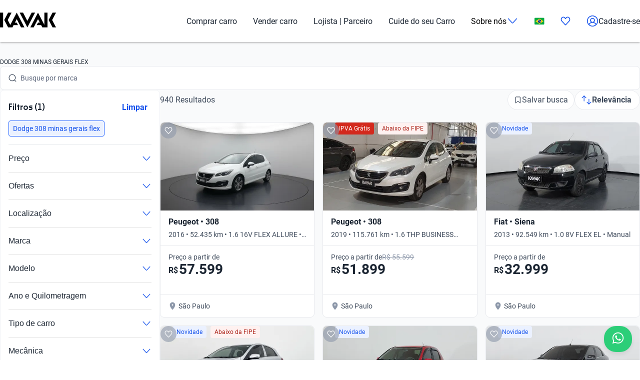

--- FILE ---
content_type: text/css; charset=UTF-8
request_url: https://www.kavak.com/catalog-ui/_next/static/css/4be17c3d50d77acf.css
body_size: 2561
content:
.coachmark_content__qjLu7{-webkit-margin-after:20px;margin-block-end:20px;-webkit-margin-end:24px;margin-inline-end:24px;font-family:var(--font-text);font-style:normal;font-size:1rem;line-height:1.375rem}.coachmark_actions__3h2ed{display:flex;justify-content:center}.coachmark_close___nDtB{position:absolute;top:16px;right:16px;background:none;border:none;cursor:pointer}.coachmark_tooltip__yOm_l{width:280px;background-color:#fff;border-radius:8px;padding:16px;position:relative;box-shadow:0 16px 32px rgba(0,0,0,.16)}@media(min-width:768px){.coachmark_tooltip__yOm_l{width:322px}}.location-pill_locationPill__f7Eg5{display:flex;align-items:center;cursor:pointer;padding:8px;border-radius:20px;border:1px solid #e6e6e6;background-color:#fff;color:#1b2532;gap:0;transition:all .3s ease-in-out;font-family:var(--font-text);font-style:normal;font-size:.75rem;line-height:1rem;overflow:hidden;justify-content:flex-end;margin-left:auto}.location-pill_locationPill__f7Eg5:hover{background-color:#f9fafb}.location-pill_locationPill__f7Eg5:disabled{opacity:.5;cursor:not-allowed}.location-pill_locationPill__f7Eg5:disabled:hover{background-color:#fff}.location-pill_locationPill__f7Eg5.location-pill_iconOnly__3fvye{width:32px;justify-content:center}.location-pill_locationPill__f7Eg5.location-pill_expanded__4Hgy2{width:100%;padding:8px 12px;gap:4px;justify-content:flex-start}.location-pill_contentContainer__d8l8Z{overflow:hidden;width:0;transition:width .3s ease-in-out}.location-pill_expanded__4Hgy2 .location-pill_contentContainer__d8l8Z{width:100%}.location-pill_content__7YIbl{white-space:nowrap}.postal-code-neighborhood-form_postalCodeNeighborhoodForm__ERd6v{-webkit-margin-before:16px;margin-block-start:16px;display:flex;flex-direction:column;gap:1rem}.location-selector_modal__8nDi1{padding:20px!important;overflow:visible!important}.location-selector_content__yMKcv{height:inherit;display:flex;flex-direction:column;justify-content:center;gap:1rem;text-align:left}.location-selector_title__HUYLs{-webkit-margin-before:22px;margin-block-start:22px;-webkit-margin-after:1rem;margin-block-end:1rem;font-weight:600;font-family:var(--font-title);font-style:normal;font-size:1.25rem;line-height:1.5rem;font-weight:700}@media(min-width:1024px){.location-selector_title__HUYLs{-webkit-margin-before:0;margin-block-start:0}}.location-selector_detectButton__4IhzY{display:flex;align-items:center;gap:8px;font-family:var(--font-text);font-style:normal;font-size:1rem;line-height:1.375rem;font-weight:500}.location-selector_detected__fHTrw{-webkit-margin-start:auto;margin-inline-start:auto}.location-selector_detectedLocation__oVPpA{width:auto;display:flex;flex-direction:column;color:#3e4a5b;font-family:var(--font-text);font-style:normal;font-size:.875rem;line-height:1.25rem;font-weight:400}.location-selector_loadingText__UxRWl{color:#5b657a}.location-selector_cityName__7ScQu{color:#1b2532;font-family:var(--font-text);font-style:normal;font-size:1rem;line-height:1.375rem}.location-selector_postalCodeLabel__eUya1{text-align:left;font-size:14px;color:#666;margin-bottom:4px}.location-selector_loading__QV9Yq{display:flex;gap:8px;font-family:var(--font-text);font-style:normal;font-size:1rem;line-height:1.375rem}.location-selector_spinner__2WpNs{border:2px solid #f3f3f3;border-top-color:#1351ec;border-radius:50%;width:16px;height:16px;animation:location-selector_spin__Y1_RF 1s linear infinite}@keyframes location-selector_spin__Y1_RF{0%{transform:rotate(0deg)}to{transform:rotate(1turn)}}.location-selector_postalCode__ymcGJ{-webkit-margin-before:16px;margin-block-start:16px}.location-selector_actions__kw5B1{display:flex;justify-content:center;-webkit-margin-before:auto;margin-block-start:auto}.location-selector_bottomSheetContent__LyYt9{-webkit-margin-before:-1rem;margin-block-start:-1rem}.location-selector_bottomSheetContent__message__LAZLP{text-align:left;font-family:var(--font-text);font-style:normal;font-size:1rem;line-height:1.375rem;color:#3e4a5b;-webkit-margin-before:0;margin-block-start:0;-webkit-margin-after:1.5rem;margin-block-end:1.5rem;text-wrap:auto}.location-selector_bottomSheetContent__separator__PQn_X{width:100%;display:block;height:1px;background-color:#e7e9ee;margin-block:1rem}.location-selector_bottomSheetContent__actions__vCIme{display:flex;flex-direction:column;gap:.5rem;font-weight:700}.location-selector_errorFeedback__RTp9N{height:100%;display:flex;flex-direction:column;justify-content:space-between;text-align:left;gap:1rem}.location-selector_errorFeedback__header__YjjGV{display:flex;justify-content:flex-end}.location-selector_errorFeedback__title__jgcWU{color:#1b2532;-webkit-margin-before:22px;margin-block-start:22px;-webkit-margin-after:1rem;margin-block-end:1rem;font-weight:600;font-family:var(--font-title);font-style:normal;font-size:1.25rem;line-height:1.5rem;font-weight:700}.location-selector_errorFeedback__message__K44tk{color:#3e4a5b;font-family:var(--font-text);font-style:normal;font-size:1rem;line-height:1.375rem;text-wrap:auto;margin-block:0}.location-selector_errorFeedback__actions__XSGeE{display:flex;flex-direction:column;gap:.5rem;font-weight:700}@media(min-width:768px){.location-selector_errorFeedback__actions__XSGeE{flex-direction:row}}.location-selector_locationActionsHeader__61ye_{display:flex;justify-content:flex-start;width:100%}.location-selector_locationActionsHeader__61ye_ .location-selector_closeIcon___qLNN{display:none}@media(min-width:1024px){.location-selector_locationActionsHeader__61ye_{justify-content:flex-end}.location-selector_locationActionsHeader__61ye_ .location-selector_backIcon__u9jhN{display:none}.location-selector_locationActionsHeader__61ye_ .location-selector_closeIcon___qLNN{display:block}}.location-widget_locationPill__Mrd_e{min-width:6.25rem;width:6.25rem;max-width:100%}.modal_modal__overlay__DZKZD{position:fixed;inset:0;background-color:rgba(0,0,0,.6);z-index:1080}.modal_modal__content__B2qqX{font-family:var(--font-text);position:fixed;top:50%;left:50%;right:auto;bottom:auto;margin-right:-50%;transform:translate(-50%,-50%);background-color:#fff;padding:1rem;border-radius:.5rem}.country-selector_modal__country__ScLhR{padding-inline:0;max-width:26rem}.country-selector_modal__country-header__JmFnX{display:flex;justify-content:flex-end;-webkit-margin-after:2rem;margin-block-end:2rem;padding-inline:1rem}.country-selector_modal__country-header__JmFnX button{background-color:rgba(0,0,0,0);border:none;cursor:pointer;padding:0}.country-selector_modal__country-header__JmFnX button svg{fill:#1351ec}.country-selector_modal__country-title__lITnp{margin-block:1rem;padding-inline:1rem;color:#1b2532;font-weight:600;font-family:var(--font-title);font-style:normal;font-size:1.25rem;line-height:1.5rem}.country-selector_modal__country-list__q8DAR{display:flex;flex-direction:column;list-style:none;width:100%;height:100%;min-height:10rem;max-height:20rem;overflow-y:scroll;padding-inline:0;margin:0}.country-selector_modal__country-list-item__zlVTT{font-size:1rem;padding-inline:1rem;border-top:1px solid #e7e9ee}.country-selector_modal__country-list-item__zlVTT:first-of-type{border:none}.country-selector_modal__country-list-item__zlVTT:hover{background-color:#eff1f5}.country-selector_modal__country-list-item-anchor__o_IqC{display:flex;justify-content:space-between;-webkit-padding-before:1rem;padding-block-start:1rem;-webkit-padding-after:1rem;padding-block-end:1rem;color:#1b2532;font-family:var(--font-text);font-style:normal;font-size:1rem;line-height:1.375rem}.country-selector_modal__country-list-item-anchor-container__qlB1c{width:100%;display:flex;align-items:center;gap:.5rem}.country-selector_modal__country-list-item-anchor-flag__JbojW{display:flex;align-items:center}.country-selector_modal__country-list-item-anchor-check__nUPsd{align-self:center}.country-selector_modal__country-list-item-anchor-check__nUPsd svg{fill:#1351ec}.menu-mobile_wrapper__show__aGNd4{width:100%;margin:0 auto;overflow:hidden;height:100vh;z-index:1010}.menu-mobile_location-pill-wrapper__SAVsf{display:flex;height:-moz-fit-content;height:fit-content;padding-inline:1rem}.menu-mobile_modal-site__yvOm_{transform:translateX(-50%)!important;inset-block-start:unset!important;inset-block-end:0!important;width:100%!important;max-width:100%!important;border-bottom-right-radius:0!important;border-bottom-left-radius:0!important;max-height:28.125rem}.menu-mobile_modal-site__title__J9gE7{-webkit-padding-before:1rem;padding-block-start:1rem;margin:0;font-weight:600;font-family:var(--font-title);font-style:normal;font-size:1.25rem;line-height:1.5rem;color:#1b2532;text-align:center}.menu-mobile_modal-site__list__L2ikK{display:flex;flex-direction:column;list-style:none;width:100%;height:100%;min-height:10rem;max-height:13.125rem;overflow-y:scroll;-webkit-padding-end:1rem;padding-inline-end:1rem;-webkit-padding-start:1rem;padding-inline-start:1rem;-ms-overflow-style:none;scrollbar-width:none}.menu-mobile_modal-site__list__L2ikK::-webkit-scrollbar{display:none}.menu-mobile_modal-site__list-item__59yAf{font-size:1rem;border-top:1px solid #c7c7c7}.menu-mobile_modal-site__list-item__59yAf:first-of-type{border:none}.menu-mobile_modal-site__list-item-anchor__zYJnK{-webkit-padding-before:1rem;padding-block-start:1rem;-webkit-padding-after:1rem;padding-block-end:1rem;color:#1b2532;display:block}.wrapper{display:flex;align-items:center}@media(min-width:821px){.wrapper{display:none}}.wrapper .heart-button{display:flex;align-items:center;justify-content:center;padding:0}.wrapper .heart-button svg{fill:#1351ec}.wrapper .nav-menu-mobile{background-color:#fff;height:56px;padding:0 1.25rem;display:flex;align-items:center}.wrapper .nav-menu-mobile .m-menu__checkbox{display:none}.wrapper .nav-menu-mobile .m-menu__checkbox:checked~.m-menu__overlay{display:block}.wrapper .nav-menu-mobile .m-menu__checkbox:checked~.m-menu{transform:translateZ(0)}.wrapper .nav-menu-mobile label.m-menu__toggle{cursor:pointer;display:flex;border-bottom:0;padding:0;box-sizing:content-box}.wrapper .nav-menu-mobile label.m-menu__toggle svg{stroke:#1351ec}.wrapper .nav-menu-mobile label.m-menu__toggle svg *{fill:#1351ec}.wrapper .nav-menu-mobile label.m-menu__toggle:hover svg *{fill:#002f94}.wrapper .nav-menu-mobile .m-menu{position:absolute;top:0;left:0;width:100vw;height:100%;transform:translate3d(-450px,0,0);transition:transform .35s;z-index:1010;overflow:hidden;background-color:#fff;overflow-y:scroll;-ms-overflow-style:none;scrollbar-width:none}.wrapper .nav-menu-mobile .m-menu::-webkit-scrollbar{display:none}.wrapper .nav-menu-mobile .m-menu__divider{margin-block:0;border-top:.5px solid #e7e9ee;height:1px;margin-inline:1.25rem}.wrapper .nav-menu-mobile .m-menu .m-menu{transform:translate3d(480px,0,0)}.wrapper .nav-menu-mobile .m-menu__overlay{background-color:rgba(103,103,103,.5);position:absolute;top:0;width:100%;bottom:0;z-index:1002;display:none}.wrapper .nav-menu-mobile .m-menu__header{padding:0 1.25rem;height:56px;display:flex;justify-content:space-between;align-items:center;border-bottom:1px solid #e8e8e8;box-shadow:0 4px 8px rgba(0,0,0,.08)}.wrapper .nav-menu-mobile .m-menu__header span{font-size:1.2rem;font-weight:700;width:100%}.wrapper .nav-menu-mobile .m-menu__header__welcome{padding:0 1.25rem;display:flex;flex-direction:column;gap:16px}.wrapper .nav-menu-mobile .m-menu__header__welcome-title{-webkit-padding-before:1rem;padding-block-start:1rem;margin:0;font-weight:600;font-family:var(--font-title);font-style:normal;font-size:1.25rem;line-height:1.5rem}.wrapper .nav-menu-mobile .m-menu__header__welcome-description{padding-block:0;margin:0;font-family:var(--font-text);font-style:normal;font-size:1rem;line-height:1.375rem;color:#3e4a5b}.wrapper .nav-menu-mobile .m-menu__header__menu,.wrapper .nav-menu-mobile .m-menu__header__submenu{height:auto;overflow-y:auto;list-style:none;padding-inline:0;margin-block:8px}.wrapper .nav-menu-mobile .m-menu__header__menu-link,.wrapper .nav-menu-mobile .m-menu__header__submenu-link{color:#1b2532;display:flex;gap:8px}.wrapper .nav-menu-mobile .m-menu__header__menu-item,.wrapper .nav-menu-mobile .m-menu__header__submenu-item{padding-block:1rem;padding-inline:1.25rem}.wrapper .nav-menu-mobile .m-menu__header__menu-item-divider,.wrapper .nav-menu-mobile .m-menu__header__submenu-item-divider{padding-block:.5rem}.wrapper .nav-menu-mobile .m-menu__header__menu-item-site{display:flex;justify-content:space-between;cursor:pointer}.wrapper .nav-menu-mobile .m-menu__header__submenu-help svg *{fill:#1351ec}.wrapper .nav-menu-mobile .m-menu__header__logged{display:flex;gap:8px;font-family:var(--font-text);font-style:normal;font-size:1rem;line-height:1.375rem;font-weight:700;color:#1351ec}.wrapper .nav-menu-mobile .m-menu__header__logged svg *{fill:#1351ec}

--- FILE ---
content_type: text/plain
request_url: https://api.kavak.com/gtm/g/collect?v=2&tid=G-VFHE5QZLSP&gtm=45je61e1v874533917z872400497za20gzb72400497zd72400497&_p=1768915427739&gcs=G111&gcd=13t3t3t3t5l1&npa=0&dma=0&gdid=dYWJhMj&cid=587268652.1768915432&ecid=2000961307&ul=en-us%40posix&sr=1280x720&_fplc=0&ur=US-OH&frm=0&pscdl=noapi&ec_mode=c&_eu=AAAAAGQ&sst.rnd=705249950.1768915430&sst.tft=1768915427739&sst.lpc=10902190&sst.navt=n&sst.ude=0&sst.sw_exp=1&_s=2&tag_exp=103116026~103200004~104527906~104528501~104684208~104684211~105391252~115938465~115938468~116744867~117041588&dt=Carros%20Dodge%20308%20Minas%20Gerais%20Flex%20Usados%20no%20Brasil%20%7C%20Kavak&dl=https%3A%2F%2Fwww.kavak.com%2Fbr%2Fseminovos%2Fdodge%2F308%2Fminas-gerais%2Fflex&uid=unknown&sid=1768915431&sct=1&seg=0&_tu=BA&en=catalogList_viewed&ep.page=%2Fbr%2Fseminovos%2Fdodge%2F308%2Fminas-gerais%2Fflex&ep.tiktok_phone_sha256=&ep.tiktok_email_sha256=&ep.event_id=1768916213316_176891583559810&ep.x-fb-ud-external_id=&ep.flow=catalog&ep.pageview_source=entrypoint&ep.x-fb-cd-content_type=vehicle&_et=14&ep.user_data.email=&ep.user_data.phone_number=&ep.user_data._tag_mode=MANUAL&up.lead_score=&tfd=9279&richsstsse
body_size: 1643
content:
event: message
data: {"send_pixel":["https://analytics.google.com/g/s/collect?dma=0&npa=0&gcs=G111&gcd=13t3t3t3t5l1&gtm=45j91e61e1v874533917z872400497z9894034932za20gzb72400497zd72400497&tag_exp=103116026~103200004~104527906~104528501~104684208~104684211~105391252~115938465~115938468~116744867~117041588&_is_sw=0&_tu=BA&_gsid=VFHE5QZLSPP-QkqrHNeB6QO4sUmKpLRA"],"options":{}}

event: message
data: {"send_pixel":["${transport_url}/_/set_cookie?val=vn8GYBYKKrDz7XypC49USqrPa9lv1Jsqy0QIyq0LIeHQayLUlLVhfuDLl4LSM2l4eBLzjQ1aczyQgaTXCZxGvFZMEueAsMU31mPgAgxc6e%2F2ttm6YP%2BBtXs3savB19sA1TI0YOkNWhGze9gOwAh8%2FVjETAhhEXeyWjs60ju8RAUN%2BXbw15EQpbsJPPVrD504YnKsbsXz%2BGebysijpMHAXFKQFiFlfC2Ps8weoCjniwUD74jQ8nPz%2B6YMBO2OU6PjQUe6gp7uEi00XWo813TNU%2FM%3D&path=${encoded_path}"]}

event: message
data: {"send_pixel":["https://analytics.google.com/g/s/collect?dma=0&npa=0&gcs=G111&gcd=13t3t3t3t5l1&gtm=45j91e61e1v874533917z872400497z9894034932za20gzb72400497zd72400497&tag_exp=103116026~103200004~104527906~104528501~104684208~104684211~105391252~115938465~115938468~116744867~117041588&_is_sw=0&_tu=BA&_gsid=6MH7Y6MFFVTTHJxzlYNVU6A-IVFfVIsg"],"options":{}}

event: message
data: {"send_pixel":["${transport_url}/_/set_cookie?val=qMhICvT0Ny8J%2BK75jtr3V6oUs0xudhw7RZikSgLKQNJTpANCUAVFroGEt8n2Wo7D4NZW3IIiU%2FCw1jpeeIVSNrP%2BuQ5Ccrl5a63NMM3GKs4%2BqgXh4aHxQZYBtpoCsj7X2goh56uQFqh%2BMp1U4Ku92J0PWR1VlH0wR7tCUQRZXVhDHrpAytzp2%2BJcLQ%3D%3D&path=${encoded_path}"]}

event: message
data: {"send_pixel":["${transport_url}/_/set_cookie?val=Xh4%2FymzDTCDnFFbCKvjEcGTlV4vY8UwU1QdTEJ2GGgUL4nNvf8eA%2FOVxyqv%2Ba8ThVX6c86Ct1Bweo3UyvYgzL4IjUq8k36MM9cpL7lunkQ9kTKPTRq4sY3GhDqXNa8xRqvO3Lr9VojOthZnd1CXYTzeAEtSZ5JIdi%2BXLSL6Tz%2BsTO%2B472Q%3D%3D&path=${encoded_path}"]}

event: message
data: {"response":{"status_code":200,"body":""}}



--- FILE ---
content_type: text/plain
request_url: https://api.kavak.com/gtm/g/collect?v=2&tid=G-VFHE5QZLSP&gtm=45je61e1v874533917z872400497za20gzb72400497zd72400497&_p=1768915427739&gcs=G111&gcd=13t3t3t3t5l1&npa=0&dma=0&gdid=dYWJhMj&cid=587268652.1768915432&ecid=2000961307&ul=en-us%40posix&sr=1280x720&_fplc=0&ur=US-OH&frm=0&pscdl=noapi&ec_mode=c&_eu=AAAAAGA&sst.rnd=705249950.1768915430&sst.tft=1768915427739&sst.lpc=10902190&sst.navt=n&sst.ude=0&sst.sw_exp=1&_s=1&tag_exp=103116026~103200004~104527906~104528501~104684208~104684211~105391252~115938465~115938468~116744867~117041588&dt=Carros%20Dodge%20308%20Minas%20Gerais%20Flex%20Usados%20no%20Brasil%20%7C%20Kavak&dl=https%3A%2F%2Fwww.kavak.com%2Fbr%2Fseminovos%2Fdodge%2F308%2Fminas-gerais%2Fflex&uid=unknown&sid=1768915431&sct=1&seg=0&_tu=BA&en=page_view&_fv=1&_nsi=1&_ss=1&ep.page=%2Fbr%2Fseminovos%2Fdodge%2F308%2Fminas-gerais%2Fflex&ep.tiktok_phone_sha256=&ep.tiktok_email_sha256=&ep.event_id=1768916213316_17689158355986&ep.x-fb-ud-external_id=&ep.user_data.email=&ep.user_data.phone_number=&ep.user_data._tag_mode=MANUAL&up.apolo_id=unknown&tfd=9248&richsstsse
body_size: 1388
content:
event: message
data: {"send_pixel":["https://googleads.g.doubleclick.net/pagead/viewthroughconversion/824929356/?random=39548200&fst=1768915432908&cv=10&fmt=3&bg=ffffff&guid=ON&u_w=1280&u_h=720&gtm=45j91e61e1v874533917z872400497z9894034932za20gzb72400497zd72400497&url=https%3A%2F%2Fwww.kavak.com%2Fbr%2Fseminovos%2Fdodge%2F308%2Fminas-gerais%2Fflex&tiba=Carros%20Dodge%20308%20Minas%20Gerais%20Flex%20Usados%20no%20Brasil%20%7C%20Kavak&userId=unknown&auid=644320038.1768915430&gdid=dYWJhMj&dma=0&npa=0&gcs=G111&gcd=13t3t3t3t5l1&pscdl=noapi&_is_sw=0&tag_exp=103116026~103200004~104527906~104528501~104684208~104684211~105391252~115938465~115938468~116744867~117041588&_tu=BA"],"options":{}}

event: message
data: {"send_pixel":["${transport_url}/_/set_cookie?val=L5Jaimuo80siE4%2BWsANHdis%2F%2FeyLABSn5egpIw4tuGPHqH5xOFhUO4zi6lhAFsDVMpjdD46JlnDRLozRL7F64Nv2CBGzdP8qYQsqHgjvuGV0imWX4VhGxOM8LpcOd6va416d4IfdjGqZY56tuElRkm6XsdFYeldDGTzUt2ardaNRDXYNhg%3D%3D&path=${encoded_path}"]}

event: message
data: {"response":{"status_code":200,"body":""}}



--- FILE ---
content_type: application/javascript; charset=UTF-8
request_url: https://www.kavak.com/catalog-ui/_next/static/chunks/app/layout-43def1bcab24ebd9.js
body_size: 1135
content:
(self.webpackChunk_N_E=self.webpackChunk_N_E||[]).push([[177],{4746:e=>{e.exports={body:"layout_body__AOMdy",html:"layout_html__cztFt"}},23927:(e,n,o)=>{Promise.resolve().then(o.t.bind(o,90365,23)),Promise.resolve().then(o.bind(o,25838)),Promise.resolve().then(o.bind(o,91578)),Promise.resolve().then(o.bind(o,83931)),Promise.resolve().then(o.bind(o,16806)),Promise.resolve().then(o.bind(o,37023)),Promise.resolve().then(o.bind(o,94139)),Promise.resolve().then(o.bind(o,84775)),Promise.resolve().then(o.bind(o,29358)),Promise.resolve().then(o.bind(o,32918)),Promise.resolve().then(o.bind(o,87972)),Promise.resolve().then(o.bind(o,976)),Promise.resolve().then(o.bind(o,49634)),Promise.resolve().then(o.bind(o,38675)),Promise.resolve().then(o.bind(o,70287)),Promise.resolve().then(o.bind(o,93039)),Promise.resolve().then(o.bind(o,23060)),Promise.resolve().then(o.bind(o,319)),Promise.resolve().then(o.bind(o,45533)),Promise.resolve().then(o.t.bind(o,78420,23)),Promise.resolve().then(o.t.bind(o,5012,23)),Promise.resolve().then(o.t.bind(o,39346,23)),Promise.resolve().then(o.t.bind(o,48180,23)),Promise.resolve().then(o.t.bind(o,89538,23)),Promise.resolve().then(o.t.bind(o,26416,23)),Promise.resolve().then(o.t.bind(o,10868,23)),Promise.resolve().then(o.t.bind(o,81586,23)),Promise.resolve().then(o.t.bind(o,99450,23)),Promise.resolve().then(o.t.bind(o,46184,23)),Promise.resolve().then(o.t.bind(o,88358,23)),Promise.resolve().then(o.t.bind(o,36406,23)),Promise.resolve().then(o.t.bind(o,20450,23)),Promise.resolve().then(o.t.bind(o,88086,23)),Promise.resolve().then(o.t.bind(o,18258,23)),Promise.resolve().then(o.bind(o,93837)),Promise.resolve().then(o.t.bind(o,51212,23)),Promise.resolve().then(o.bind(o,48009)),Promise.resolve().then(o.t.bind(o,66900,23)),Promise.resolve().then(o.bind(o,60747)),Promise.resolve().then(o.bind(o,78727)),Promise.resolve().then(o.bind(o,99447)),Promise.resolve().then(o.bind(o,82423)),Promise.resolve().then(o.bind(o,54467)),Promise.resolve().then(o.bind(o,96101)),Promise.resolve().then(o.bind(o,16475)),Promise.resolve().then(o.t.bind(o,59138,23)),Promise.resolve().then(o.bind(o,39651)),Promise.resolve().then(o.t.bind(o,77588,23)),Promise.resolve().then(o.t.bind(o,23072,23)),Promise.resolve().then(o.t.bind(o,33410,23)),Promise.resolve().then(o.t.bind(o,51044,23)),Promise.resolve().then(o.t.bind(o,41340,23)),Promise.resolve().then(o.t.bind(o,17947,23)),Promise.resolve().then(o.t.bind(o,17948,23)),Promise.resolve().then(o.t.bind(o,44516,23)),Promise.resolve().then(o.bind(o,68332)),Promise.resolve().then(o.bind(o,98202)),Promise.resolve().then(o.bind(o,57445)),Promise.resolve().then(o.t.bind(o,52619,23)),Promise.resolve().then(o.t.bind(o,81356,23)),Promise.resolve().then(o.t.bind(o,41402,23)),Promise.resolve().then(o.t.bind(o,14576,23)),Promise.resolve().then(o.t.bind(o,73368,23)),Promise.resolve().then(o.t.bind(o,39407,23)),Promise.resolve().then(o.t.bind(o,22479,23)),Promise.resolve().then(o.t.bind(o,66232,23)),Promise.resolve().then(o.t.bind(o,4746,23)),Promise.resolve().then(o.bind(o,82746)),Promise.resolve().then(o.bind(o,99686)),Promise.resolve().then(o.bind(o,61552))},61552:(e,n,o)=>{"use strict";o.d(n,{WebVitals:()=>r});var s=o(90740);function r(e){let{debug:n}=e,o=[];return(0,s.useReportWebVitals)(e=>{!o.includes(e.name)&&(o.push(e.name),n&&console.log(e))}),null}},66232:()=>{},82746:(e,n,o)=>{"use strict";o.d(n,{OneTapLogin:()=>r});var s=o(12115);function r(e){let{site:n,funnel:o="catalog"}=e;return(0,s.useEffect)(()=>{let e=encodeURIComponent(window.location.href),s=document.createElement("script");return s.src="/api/auth-login/login/oauth2/one-tap?site=".concat(n,"&redirect_url=").concat(e,"&funnel=").concat(o),s.async=!0,s.defer=!0,document.body.appendChild(s),()=>{document.body.removeChild(s)}},[n,o]),null}},99686:(e,n,o)=>{"use strict";o.d(n,{default:()=>t});var s=o(73276),r=o(62692),i=o(12115);function t(e){return(0,i.useEffect)(()=>{if(e.isEnabled){var n,o;let{env:i,sampleRate:t,replaySampleRate:l,revision:d,applicationId:m,clientToken:h,service:v}=e;(null!=(o=null==(n=(0,r.getCookie)("_dd_s"))?void 0:n.indexOf("rum=2"))?o:-1)<0&&(0,r.deleteCookie)("_dd_s"),s.L.init({applicationId:m,clientToken:h,site:"datadoghq.com",service:v,env:i||"local",sessionSampleRate:parseInt(t||"100",10),sessionReplaySampleRate:parseInt(l||"0",10),trackUserInteractions:!0,trackResources:!0,trackLongTasks:!0,defaultPrivacyLevel:"mask-user-input",version:d||""})}},[e]),null}}},e=>{e.O(0,[238,223,970,296,197,888,203,958,857,732,339,623,358],()=>e(e.s=23927)),_N_E=e.O()}]);